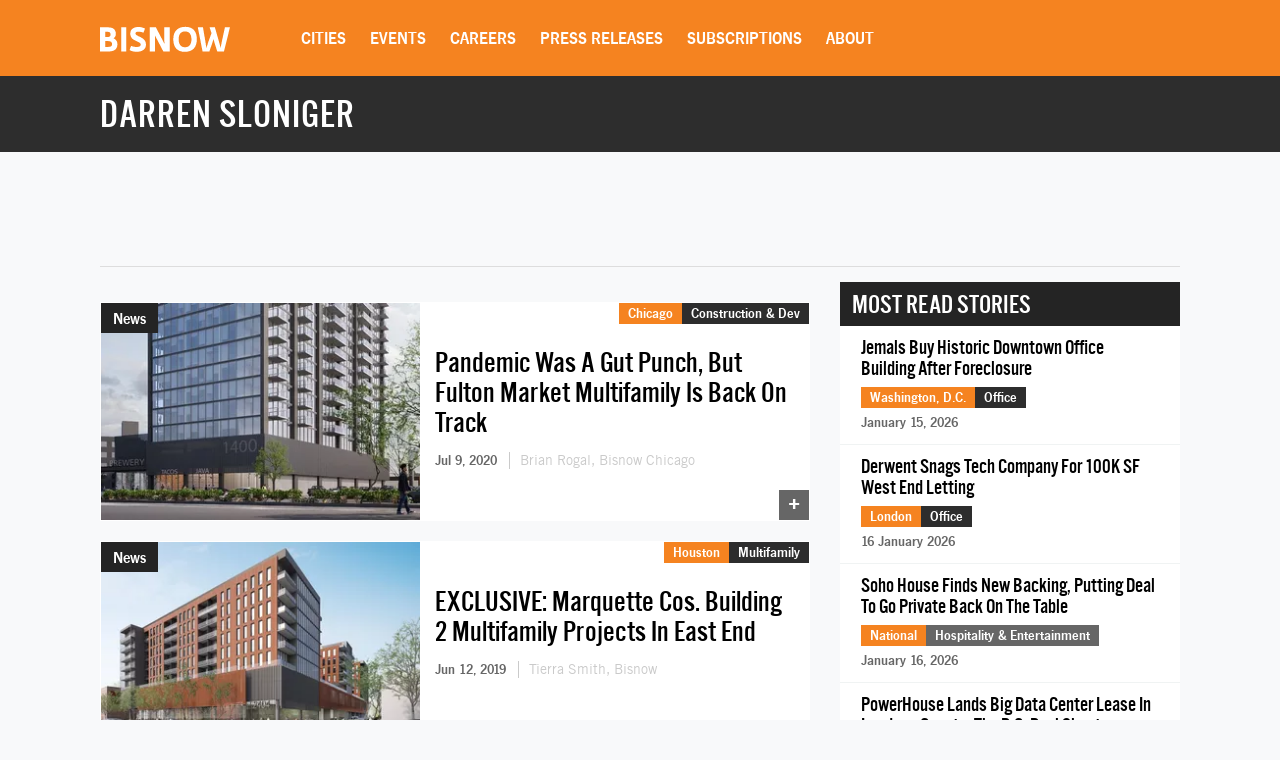

--- FILE ---
content_type: text/html; charset=utf-8
request_url: https://www.google.com/recaptcha/api2/aframe
body_size: 259
content:
<!DOCTYPE HTML><html><head><meta http-equiv="content-type" content="text/html; charset=UTF-8"></head><body><script nonce="A3KyGPwILFvE7N-pwT2z0g">/** Anti-fraud and anti-abuse applications only. See google.com/recaptcha */ try{var clients={'sodar':'https://pagead2.googlesyndication.com/pagead/sodar?'};window.addEventListener("message",function(a){try{if(a.source===window.parent){var b=JSON.parse(a.data);var c=clients[b['id']];if(c){var d=document.createElement('img');d.src=c+b['params']+'&rc='+(localStorage.getItem("rc::a")?sessionStorage.getItem("rc::b"):"");window.document.body.appendChild(d);sessionStorage.setItem("rc::e",parseInt(sessionStorage.getItem("rc::e")||0)+1);localStorage.setItem("rc::h",'1768875341712');}}}catch(b){}});window.parent.postMessage("_grecaptcha_ready", "*");}catch(b){}</script></body></html>